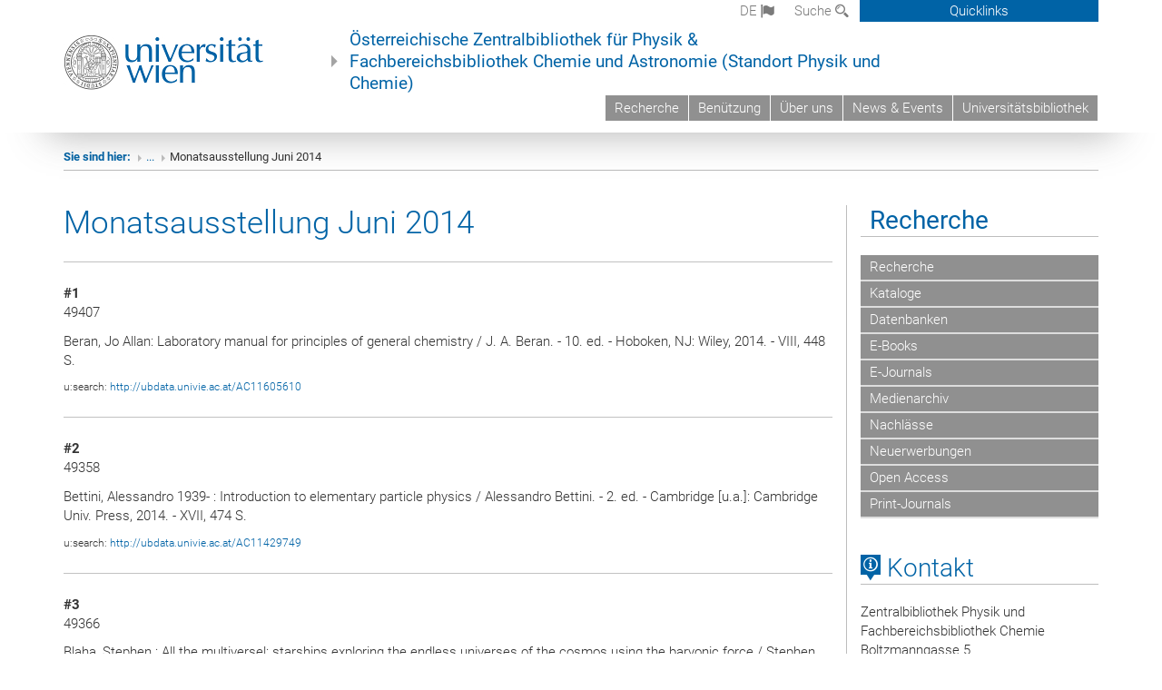

--- FILE ---
content_type: text/html
request_url: https://bibliothek.univie.ac.at/zb-physik-fb-chemie/monatsausstellung_2014-06.html
body_size: 61742
content:
<!DOCTYPE html>
<html xmlns="https://www.w3.org/1999/xhtml" xml:lang="de" lang="de" itemscope itemtype="https://schema.org/WebPage">
<head prefix="og: https://ogp.me/ns# fb: https://ogp.me/ns/fb# article: https://ogp.me/ns/article#">

<meta charset="UTF-8" />









<title>Monatsausstellung Juni 2014 - Österreichische Zentralbibliothek für Physik &amp; Fachbereichsbibliothek&nbsp;Chemie und Astronomie (Standort Physik und Chemie)</title>
<link rel="stylesheet" type="text/css" href="//ub-gsa.univie.ac.at/typo3conf/ext/news/Resources/Public/Css/news-basic.css" media="all">

<link rel="stylesheet" type="text/css" href="//ub-gsa.univie.ac.at/typo3temp/stylesheet_c963fdee27.css" media="all">
<link rel="stylesheet" type="text/css" href="/styles/styles.css" media="all">
<link rel="stylesheet" type="text/css" href="/styles/icons-style.css" media="all">
<link rel="stylesheet" type="text/css" href="/styles/irfaq.css" media="all">
<link rel="stylesheet" type="text/css" href="//ub-gsa.univie.ac.at/fileadmin/templates/GLOBAL/CSS/print.css" media="print">
<link rel="stylesheet" type="text/css" href="//ub-gsa.univie.ac.at/fileadmin/templates/GLOBAL/ICONS/tablesorter/tablesorter.css" media="all">
<link rel="stylesheet" type="text/css" href="//ub-gsa.univie.ac.at/fileadmin/templates/GLOBAL/JS/shariff/shariff-vie.css" media="all">
<link rel="stylesheet" type="text/css" href="//ub-gsa.univie.ac.at/fileadmin/templates/GLOBAL/CSS/video-js.min.css?" media="all">
<link rel="stylesheet" type="text/css" href="//ub-gsa.univie.ac.at/fileadmin/templates/GLOBAL/CSS/videojs.thumbnails.css" media="all">
<link rel="stylesheet" type="text/css" href="//ub-gsa.univie.ac.at/fileadmin/templates/GLOBAL/EXT/news/css/news.css" media="all">
<link rel="stylesheet" type="text/css" href="//ub-gsa.univie.ac.at/fileadmin/templates/GLOBAL/EXT/openstreetmap/osm.css" media="all">
<link rel="stylesheet" type="text/css" href="//ub-gsa.univie.ac.at/typo3conf/ext/univie_phaidra/Resources/style.css" media="all">
<link rel="stylesheet" type="text/css" href="//ub-gsa.univie.ac.at/fileadmin/templates/GLOBAL/EXT/univie_pure/pure.css" media="all">
<link rel="stylesheet" type="text/css" href="//ub-gsa.univie.ac.at/typo3temp/stylesheet_240b4ca893.css" media="all">

<script src="/scripts/unhide.js"></script>
<script src="//ub-gsa.univie.ac.at/uploads/tx_t3jquery/jquery-2.1.x-1.10.x-1.2.x-3.0.x.js" type="text/javascript"></script>
<script src="//ub-gsa.univie.ac.at/fileadmin/templates/GLOBAL/JS/videoJS/video.min.js" type="application/x-javascript"></script>
<script src="//ub-gsa.univie.ac.at/fileadmin/templates/GLOBAL/JS/videoJS/videojs-contrib-hls.min.js" type="application/x-javascript"></script>
<script src="//ub-gsa.univie.ac.at/fileadmin/templates/GLOBAL/JS/videoJS/videojs.thumbnails.js" type="application/x-javascript"></script>
<script src="//ub-gsa.univie.ac.at/fileadmin/templates/GLOBAL/JS/videoJS/videojs.persistvolume.js" type="application/x-javascript"></script>
<script src="//ub-gsa.univie.ac.at/typo3temp/javascript_9a38f34785.js" type="text/javascript"></script>

<link href="//ub-gsa.univie.ac.at/fileadmin/templates/GLOBAL/IMG/favicon.ico" rel="shortcut icon" type="image/vnd.microsoft.icon" />
<link href="//ub-gsa.univie.ac.at/fileadmin/templates/GLOBAL/IMG/favicon-uni.png" rel="apple-touch-icon" type="image/png" />
<link href="//ub-gsa.univie.ac.at/fileadmin/templates/GLOBAL/IMG/favicon-uni.png" rel="shortcut icon" type="image/vnd.microsoft.icon" />

<link rel="stylesheet" type="text/css" href="/styles/styles-addendum.css" media="all">




<meta property="og:base-title" content="Universitätsbibliothek Wien" />
<meta http-equiv="X-UA-Compatible" content="IE=edge">
<meta name="viewport" content="width=device-width, initial-scale=1, maximum-scale=1, user-scalable=0">

<!-- HTML5 shim and Respond.js IE8 support of HTML5 elements and media queries -->
<!--[if lt IE 9]>
    <script src="https://oss.maxcdn.com/libs/html5shiv/3.7.0/html5shiv.js"></script>
    <script src="https://oss.maxcdn.com/libs/respond.js/1.4.2/respond.min.js"></script>
<![endif]-->
    	    	
		<meta name="twitter:site" content="ubwien" />

<meta property="og:description" content="Österreichische Zentralbibliothek für Physik &amp;amp; Fachbereichsbibliothek&amp;nbsp;Chemie und Astronomie (Standort Physik und Chemie)" />
<meta property="og:title" content="Monatsausstellung Juni 2014 - Österreichische Zentralbibliothek für Physik &amp; Fachbereichsbibliothek&nbsp;Chemie und Astronomie (Standort Physik und Chemie)" />
<meta property="og:url" content="https://bibliothek.univie.ac.at/zb-physik-fb-chemie/monatsausstellung_2014-06.html" />
<meta name="Last-Modified" content="2014-07-01T15:40:36+01:00" />
<meta itemprop="name" content="Monatsausstellung Juni 2014">
<meta itemprop="description" content=" #149407 Beran, Jo Allan: Laboratory manual for principles of general chemistry / J. A. Beran. - 10. ed. -...">
<meta itemprop="lastReviewed" content="2014-07-01T15:39:18+01:00">
<meta itemprop="dateModified" content="2014-07-01T15:40:36+01:00">
<link itemprop="url" href="https://bibliothek.univie.ac.at/zb-physik-fb-chemie/monatsausstellung_2014-06.html">
<link itemprop="isPartOf" href="https://bibliothek.univie.ac.at/">


<script type="text/javascript"> <!--
    function UnCryptMailto( s )
    {
        var n = 0;
        var r = "";
        for( var i = 0; i < s.length; i++)
        {
            n = s.charCodeAt( i );
            if( n >= 8364 )
            {
                n = 128;
            }
            r += String.fromCharCode( n - 1 );
        }
        return r;
    }

    function linkTo_UnCryptMailto( s )
    {
        location.href=UnCryptMailto( s );
    }
    // --> </script>

<!-- Matomo -->
<script>
  var _paq = window._paq = window._paq || [];
  /* tracker methods like "setCustomDimension" should be called before "trackPageView" */
  _paq.push(['trackPageView']);
  _paq.push(['enableLinkTracking']);
  (function() {
    var u="//ub-piwik.univie.ac.at/piwik/";
    _paq.push(['setTrackerUrl', u+'matomo.php']);
    _paq.push(['setSiteId', '1']);
    var d=document, g=d.createElement('script'), s=d.getElementsByTagName('script')[0];
    g.async=true; g.src=u+'matomo.js'; s.parentNode.insertBefore(g,s);
  })();
</script>
<!-- End Matomo Code -->

</head>
<body>

<!-- Small Devices -->
<div class="navbar-collapse collapse hidden-md hidden-lg" id="menu-container-mobile">
	<div class="navbar-header">
		<button type="button" class="navbar-toggle menu-open" data-toggle="collapse" data-target="#menu-container-mobile"> <span class="sr-only">Toggle navigation</span> <span class="icon-cancel-circle"></span> </button> 
	</div>
	<div class="menu-header-mobile col-sx-12 hidden-md hidden-lg">
		<a href="//www.univie.ac.at/"><img width="220" src="/images-n/uni_logo_220.jpg" class="logo logo-single" id="uni-logo" alt="Uni logo" data-rjs="3"></a>
	</div>
	<nav class="navbar navbar-uni-mobile hidden-md hidden-lg"> 
	<ul class="nav navbar-nav navbar-right">

		<li class="dropdown dropdown-mobile"><a href="/zb-physik-fb-chemie/recherche.html" target="_self" class="link-text">Recherche</a><a data-toggle="dropdown" href="" class="toggle-icon"><span class="icon-navi-close">&nbsp;</span></a>
		<ul class="dropdown-menu level2" role="menu">
			<li class="level2"><a href="/zb-physik-fb-chemie/kataloge.html" target="_self" class="level2">Kataloge</a></li>
			<li class="level2"><a href="/zb-physik-fb-chemie/datenbanken.html" target="_self" class="level2">Datenbanken</a></li>
			<li class="level2"><a href="/zb-physik-fb-chemie/ebooks.html" target="_self" class="level2">E-Books</a></li>
			<li class="level2"><a href="/zb-physik-fb-chemie/e-journals.html" target="_self" class="level2">E-Journals</a></li>
			<li class="level2"><a href="/zb-physik-fb-chemie/medienarchiv.html" target="_self" class="level2">Medienarchiv</a></li>
			<li class="level2"><a href="/zb-physik-fb-chemie/nachlasse.html" target="_self" class="level2">Nachlässe</a></li>
			<li class="level2"><a href="/zb-physik-fb-chemie/neuerwerbungsliste.html" target="_self" class="level2">Neuerwerbungen</a></li>
			<li class="level2"><a href="/zb-physik-fb-chemie/open_access_ressourcen.html" target="_self" class="level2">Open Access</a></li>
        	<li class="level2"><a href="/zb-physik-fb-chemie/print-journals.html" target="_self" class="level2">Print-Journals</a></li>
		</ul>
		</li>
        <li class="dropdown dropdown-mobile"><a href="/zb-physik-fb-chemie/benuetzung.html" target="_self" class="link-text">Benützung</a><a data-toggle="dropdown" href="" class="toggle-icon"><span class="icon-navi-close">&nbsp;</span></a>
		<ul class="dropdown-menu level2" role="menu">
            <li class="level2"><a href="/zb-physik-fb-chemie/oeffnungszeiten.html" target="_self" class="level2">Öffnungszeiten</a></li>
	    	<li class="level2"><a href="/zb-physik-fb-chemie/ferienoeffnungszeiten.html" target="_self" class="level2">Ferienöffnungszeiten</a></li>
            <li class="level2"><a href="/zb-physik-fb-chemie/entlehnung.html" target="_self" class="level2">Entlehnung</a></li>
            <!--<li class="level2"><a href="/zb-physik-fb-chemie/platzreservierung.html" target="_self" class="level2">Platzreservierung</a></li>-->
            <li class="level2"><a href="/zb-physik-fb-chemie/schulungsangebot.html" target="_self" class="level2">Schulungsangebot</a></li>
            <li class="level2"><a href="/zb-physik-fb-chemie/raume_45_stock.html" target="_self" class="level2">Räumlichkeiten</a></li>
            <li class="level2"><a href="/zb-physik-fb-chemie/literaturbestellung.html" target="_self" class="level2">Literaturbestellung</a></li>
		</ul>
		</li>
		<li class="dropdown dropdown-mobile"><a href="/zb-physik-fb-chemie/ueber_uns.html" target="_self" class="link-text">Über uns</a><a data-toggle="dropdown" href="" class="toggle-icon"><span class="icon-navi-close">&nbsp;</span></a>
		<ul class="dropdown-menu level2" role="menu">
            <li class="level2"><a href="/zb-physik-fb-chemie/adresse.html" target="_self" class="level2">Adresse/Lageplan</a></li>
	    	<li class="level2"><a href="/zb-physik-fb-chemie/kontakt.html" target="_self" class="level2">Kontakt/Mitarbeiter*innen</a></li>
	    	<li class="level2"><a href="/zb-physik-fb-chemie/aufgaben.html" target="_self" class="level2">Aufgaben</a></li>
	    	<li class="level2"><a href="/zb-physik-fb-chemie/geschichte.html" target="_self" class="level2">Geschichte</a></li>
	    	<li class="level2"><a href="/zb-physik-fb-chemie/inis-austria-de.html" target="_self" class="level2">INIS Austria</a></li>

		</ul>
		</li> 

	</ul>
	</nav> 
</div>
<div id="quicklinks-top-mobile" class="quicklinks-btn-mobile top-row hidden-md hidden-lg">
	<a class="quicklinks-open open" data-top-id="" data-top-show="true" href="#"><span class="icon-cancel-circle"></span></a> 
	<div class="quicklinks-mobile-menu">
		<div class="panel panel-uni-quicklinks">
			<div class="panel-heading active">

				<a href="#quicklinks1245" target="_self" data-toggle="collapse" data-parent="#quicklinks-top-mobile" class="">Universitätsbibliothek ...<span class="pull-right icon-navi-close"></span></a> 

			</div>
			<div id="quicklinks1245" class="panel-collapse collapse in quicklinks-panel">
				<div class="panel-body">
					<ul class="indent">

		<li><a href="https://usearch.univie.ac.at/" target="_self">u:search&nbsp;/&nbsp;Mein&nbsp;Konto</a></li>
<li><a href="/bibliothekskataloge.html" target="_self">Bibliothekskataloge</a></li>
<li><a href="/oeffnungszeiten.html" target="_self">Öffnungszeiten</a></li>
<li><a href="/bibliotheken.html" target="_self">Bibliotheksstandorte</a></li>
<li><a href="/bibliotheksausweis.html" target="_self">Bibliotheksausweis</a></li>
<li><a href="/entlehnung.html" target="_self">Entlehnung</a></li>
<li><a href="/faq.html" target="_self">Oft gestellte Fragen</a></li>
<li><a href="https://ub-intranet.univie.ac.at/intranet/" target="_self">Intranet für UB-Mitarbeiter*innen</a></li>
<li><a href="/downloads.html" target="_self">Downloads</a></li> 

					</ul>
				</div>
			</div>
		</div>
		<div class="panel panel-uni-quicklinks">
			<div class="panel-heading active">
				<a href="#quicklinks36" target="_self" data-toggle="collapse" data-parent="#quicklinks-top-mobile" class="">Meistgesuchte Services ...<span class="pull-right icon-navi-close"></span></a> 
			</div>
			<div id="quicklinks36" class="panel-collapse collapse in quicklinks-panel">
				<div class="panel-body">
					<ul class="indent">
						<li><a href="http://studieren.univie.ac.at/?key=quicklink" target="_blank" rel="noopener"><span class="icon-quick-studienpoint"></span>&nbsp;&nbsp;Studieren an der Universität Wien&nbsp;<span class="icon-extern"></span></a></li>
						<li><a href="http://ufind.univie.ac.at/?key=quicklink" target="_blank" rel="noopener"><span class="icon-quick-lesung"></span>&nbsp;&nbsp;u:find Vorlesungs-/ Personensuche&nbsp;<span class="icon-extern"></span></a></li>
						<li><a href="http://uspace.univie.ac.at/de/?key=quicklink" target="_blank" rel="noopener"><span class="icon-quick-univis"></span>&nbsp;&nbsp;u:space&nbsp;<span class="icon-extern"></span></a></li>
						<li><a href="https://bibliothek.univie.ac.at/?key=quicklink" target="_blank" rel="noopener"><span class="icon-quick-biblio"></span>&nbsp;&nbsp;Bibliothek&nbsp;<span class="icon-extern"></span></a></li>
						<li><a href="http://moodle.univie.ac.at/?key=quicklink" target="_blank" rel="noopener"><span class="icon-quick-lesung"></span>&nbsp;&nbsp;Moodle (E-Learning)&nbsp;<span class="icon-extern"></span></a></li>
						<li><a href="http://www.univie.ac.at/ueber-uns/leitung-organisation/fakultaeten-zentren/?key=quicklink" target="_blank" rel="noopener"><span class="icon-quick-fakultaeten"></span>&nbsp;&nbsp;Fakultäten &amp; Zentren&nbsp;<span class="icon-extern"></span></a></li>
						<li><a href="http://zid.univie.ac.at/webmail/?key=quicklink" target="_blank"><span class="icon-quick-webmail" rel="noopener"></span>&nbsp;&nbsp;Webmail&nbsp;<span class="icon-extern"></span></a></li>
						<li><a href="http://wiki.univie.ac.at/?key=quicklink" target="_blank"><span class="icon-quick-intranet" rel="noopener"></span>&nbsp;&nbsp;Intranet für Mitarbeiter*innen&nbsp;<span class="icon-extern"></span></a></li>
						<li><a href="http://www.univie.ac.at/ueber-uns/weitere-informationen/kontakt-services-von-a-z/?key=quicklink" target="_blank" rel="noopener"><span class="icon-quick-kontakt"></span>&nbsp;&nbsp;Kontakt &amp; Services von A-Z&nbsp;<span class="icon-extern"></span></a></li> 
					</ul>
				</div>
			</div>
		</div>
	</div>
	<ul>
	</ul>
</div>
<div class="navbar hidden-md hidden-lg" id="top-row">
	<div class="container-mobile" id="nav-container">
		<div class="top-row-shadow">
			<div class="row">
				<div class="col-md-12 toprow-mobile">
					<div class="navbar navbar-top navbar-top-mobile hidden-md hidden-lg">
						<ul class="nav-pills-top-mobile">
	
	                        
   		 
							<li class="dropdown"> <a class="dropdown-toggle" data-toggle="dropdown" href="#">de <span class="icon-sprache"></span></a> <label id="langmenu1" class="hidden-label">Sprachwahl</label> 
							<ul class="dropdown-menu-lang dropdown-menu" role="menu" aria-labelledby="langmenu1">
								<li> <a href="https://translate.google.com/translate?sl=de&tl=en&js=n&prev=_t&hl=de&ie=UTF-8&layout=2&eotf=1&u=https://bibliothek.univie.ac.at/zb-physik-fb-chemie/monatsausstellung_2014-06.html" class="linked-language">Google Translate</a></li>
							</ul></li>
   		
	
	




 


                        
                        
						<li class="search-mobile"> <a data-top-id="search-top-mobile" data-top-show="true" href="#"><span class="icon-lupe"></span></a> </li>
						<li class="quicklinks-btn-mobile"> <a data-top-id="quicklinks-top-mobile" data-top-show="true" href="#">Quicklinks</a> </li>
						</ul>
					</div>
					<div id="search-top-mobile">
						<ul class="nav nav-tabs-search">
							<li class="active"><a href="#" data-toggle="tab">Webseiten</a></li>

<li id="search_staff_mobile"><a data-toggle="tab" href="#">Personensuche</a></li>
						</ul>
						<div class="input-group">
							<label for="search-mobile">Suche</label>
<form id="mobilesearchform" action="//ub-gsa.univie.ac.at/suche/?no_cache=1" method="GET">
<input type="text" class="form-control-search" id="search-mobile" name="q">
</form> 
							<span class="input-group-addon-search"><span class="icon-lupe"></span></span> 
						</div>
					</div>
				</div>
				<div class="col-xs-12">
					<div class="header-container-mobile col-md-12">
						<div class="logo-container">
							<a href="//www.univie.ac.at/"><img width="220" src="/images-n/uni_logo_220.jpg" class="logo logo-single" id="uni-logo" alt="Uni logo" data-rjs="3"></a> 
						</div>
						<nav class="navbar navbar-uni hidden-xs hidden-sm"> 
						<ul class="nav navbar-nav navbar-right">

							<li><a href="https://bibliothek.univie.ac.at/zb-physik-fb-chemie/recherche.html" target="_self">Recherche</a></li>
<li><a href="https://bibliothek.univie.ac.at/zb-physik-fb-chemie/benuetzung.html" target="_self">Benützung</a></li>
<li><a href="https://bibliothek.univie.ac.at/zb-physik-fb-chemie/ueber_uns.html" target="_self">Über uns</a></li>
<li><a href="https://bibliothek.univie.ac.at/zb-physik-fb-chemie/aktuelles.html" target="_self">News &amp; Events</a></li>
<li><a href="https://bibliothek.univie.ac.at/" target="_self">Universitätsbibliothek</a></li> 


						</ul>
						</nav> 
						<div class="navbar-header">
							<button type="button" class="navbar-toggle" data-toggle="collapse" data-target="#menu-container-mobile"><span class="sr-only">Toggle navigation</span><span class="icon-mainmenue"></span></button> 
						</div>

<!--<nav class="navbar navbar-uni-mobile hidden-md hidden-lg">
	</nav> -->
					</div>
				</div>
				<div class="col-xs-12">
					<div class="header-text-container-mobile col-md-12">
                    <span class="header-text"><a href="https://bibliothek.univie.ac.at/zb-physik-fb-chemie/" target="_self">Österreichische Zentralbibliothek für Physik &amp; Fachbereichsbibliothek&nbsp;Chemie und Astronomie (Standort Physik und Chemie)</a></span> 
					</div>
				</div>
			</div>
		</div>
	</div>
</div>

<!-- DESKTOP -->
<div class="navbar-fixed-top hidden-sm hidden-xs" id="top-row">
	<div id="quicklinks-top">
		<div class="container">
			<div class="row">
				<div class="col-md-4 col-md-offset-4">
					<h3 class="top-row-header">

						Universitätsbibliothek ... 

					</h3>
					<ul>

						<li><a href="https://usearch.univie.ac.at/" target="_self">u:search&nbsp;/&nbsp;Mein&nbsp;Konto</a></li>
<li><a href="/bibliothekskataloge.html" target="_self">Bibliothekskataloge</a></li>
<li><a href="/oeffnungszeiten.html" target="_self">Öffnungszeiten</a></li>
<li><a href="/bibliotheken.html" target="_self">Bibliotheksstandorte</a></li>
<li><a href="/bibliotheksausweis.html" target="_self">Bibliotheksausweis</a></li>
<li><a href="/entlehnung.html" target="_self">Entlehnung</a></li>
<li><a href="/faq.html" target="_self">Oft gestellte Fragen</a></li>
<li><a href="https://ub-intranet.univie.ac.at/intranet/" target="_self">Intranet für UB-Mitarbeiter*innen</a></li>
<li><a href="/downloads.html" target="_self">Downloads</a></li> 

					</ul>
				</div>
				<div class="col-md-4">
					<h3 class="top-row-header">
						Meistgesuchte Services ... 
					</h3>
					<ul>
						<li><a href="http://studieren.univie.ac.at/?key=quicklink" target="_blank" rel="noopener"><span class="icon-quick-studienpoint"></span>&nbsp;&nbsp;Studieren an der Universität Wien&nbsp;<span class="icon-extern"></span></a></li>
						<li><a href="http://ufind.univie.ac.at/?key=quicklink" target="_blank" rel="noopener"><span class="icon-quick-lesung"></span>&nbsp;&nbsp;u:find Vorlesungs-/ Personensuche&nbsp;<span class="icon-extern"></span></a></li>
						<li><a href="http://uspace.univie.ac.at/de/?key=quicklink" target="_blank" rel="noopener"><span class="icon-quick-univis"></span>&nbsp;&nbsp;u:space&nbsp;<span class="icon-extern"></span></a></li>
						<li><a href="https://bibliothek.univie.ac.at/?key=quicklink" target="_blank" rel="noopener"><span class="icon-quick-biblio"></span>&nbsp;&nbsp;Bibliothek&nbsp;<span class="icon-extern"></span></a></li>
						<li><a href="http://moodle.univie.ac.at/?key=quicklink" target="_blank" rel="noopener"><span class="icon-quick-lesung"></span>&nbsp;&nbsp;Moodle (E-Learning)&nbsp;<span class="icon-extern"></span></a></li>
						<li><a href="http://www.univie.ac.at/ueber-uns/leitung-organisation/fakultaeten-zentren/?key=quicklink" target="_blank" rel="noopener"><span class="icon-quick-fakultaeten"></span>&nbsp;&nbsp;Fakultäten &amp; Zentren&nbsp;<span class="icon-extern"></span></a></li>
						<li><a href="http://zid.univie.ac.at/webmail/?key=quicklink" target="_blank"><span class="icon-quick-webmail" rel="noopener"></span>&nbsp;&nbsp;Webmail&nbsp;<span class="icon-extern"></span></a></li>
						<li><a href="http://wiki.univie.ac.at/?key=quicklink" target="_blank"><span class="icon-quick-intranet" rel="noopener"></span>&nbsp;&nbsp;Intranet für Mitarbeiter*innen&nbsp;<span class="icon-extern"></span></a></li>
						<li><a href="http://www.univie.ac.at/ueber-uns/weitere-informationen/kontakt-services-von-a-z/?key=quicklink" target="_blank" rel="noopener"><span class="icon-quick-kontakt"></span>&nbsp;&nbsp;Kontakt &amp; Services von A-Z&nbsp;<span class="icon-extern"></span></a></li> 
					</ul>
				</div>
			</div>
		</div>
	</div>
	<div class="container" id="nav-container">
		<div class="top-row-shadow">
			<div class="row">
				<div class="col-md-12 header-logo-container">

<!-- Language, Search, Quicklinks -->
					<div class="navbar navbar-top">
						<ul class="nav-pills-top navbar-right">                       

                        
		 
							<li class="dropdown langmenu"> <a class="dropdown-toggle" data-toggle="dropdown" href="#">de <span class="icon-sprache"></span></a> <label id="langmenu2" class="hidden-label">Sprachwahl</label> 
							<ul class="dropdown-menu-lang dropdown-menu-left dropdown-menu" role="menu" aria-labelledby="langmenu2">
								<li> <a href="https://translate.google.com/translate?sl=de&tl=en&js=n&prev=_t&hl=de&ie=UTF-8&layout=2&eotf=1&u=https://bibliothek.univie.ac.at/zb-physik-fb-chemie/monatsausstellung_2014-06.html" class="linked-language">Google Translate</a></li>
							</ul></li>
   		
   

 
 




								<li class="dropdown"> <a href="#" data-toggle="dropdown" class="dropdown-toggle" id="open-search">Suche <span class="icon-lupe"></span></a>
								<div class="dropdown-menu dropdown-menu-left dropdown-menu-search">
									<ul class="nav nav-tabs-search">
										<li class="active" id="search-web"><a href="#" data-toggle="tab">Webseiten</a></li>
										<li id="search_staff"><a data-toggle="tab" href="#">Personensuche</a></li>
									</ul>
									<div class="input-group">
										<label for="search">Suche</label>
										<form id="searchform" action="//ub-gsa.univie.ac.at/suche/?no_cache=1" method="GET">
											<input type="text" class="form-control-search" id="search" name="q">
										</form>
										<span class="input-group-addon-search"><a onclick="$('#searchform').submit();" href="#"><span class="icon-lupe"></span></a></span>
									</div>
								</div>
							</li>




							<li class="quicklinks-btn">
								<a data-top-id="quicklinks-top" data-top-show="true" href="#">Quicklinks</a>
							</li>
						

						</ul>
					</div>

<!-- Language, Search, Quicklinks -->
<!-- Logo, Title -->
					<div class="logo-container">
                    <a href="//www.univie.ac.at/"><img width="220" src="/images-n/uni_logo_220.jpg" class="logo logo-single" alt="Uni logo"></a> 
                    <span class="header-text"><a href="https://bibliothek.univie.ac.at/zb-physik-fb-chemie/" target="_self">Österreichische Zentralbibliothek für Physik &amp; Fachbereichsbibliothek&nbsp;Chemie und Astronomie (Standort Physik und Chemie)</a></span> 
					</div>

<!-- Logo, Title -->
<!-- HMenu -->
					<div class="hmenu">
						<nav class="navbar navbar-uni hidden-xs hidden-sm"> 
						<ul class="nav navbar-nav navbar-right">

							<li><a href="https://bibliothek.univie.ac.at/zb-physik-fb-chemie/recherche.html" target="_self">Recherche</a></li>
<li><a href="https://bibliothek.univie.ac.at/zb-physik-fb-chemie/benuetzung.html" target="_self">Benützung</a></li>
<li><a href="https://bibliothek.univie.ac.at/zb-physik-fb-chemie/ueber_uns.html" target="_self">Über uns</a></li>
<li><a href="https://bibliothek.univie.ac.at/zb-physik-fb-chemie/aktuelles.html" target="_self">News &amp; Events</a></li>
<li><a href="https://bibliothek.univie.ac.at/" target="_self">Universitätsbibliothek</a></li> 


						</ul>
						</nav> 
						<div class="navbar-header">
							<button type="button" class="navbar-toggle" data-toggle="collapse" data-target="#menu-container-mobile"><span class="sr-only">Toggle navigation</span><span class="icon-mainmenue"></span></button> 
						</div>

					</div>
<!-- HMenu -->
				</div>
			</div>
		</div>
	</div>
</div>
               
<div class="container">
	<div class="breadcrumb-page-container">
		<div class="row">
			<div class="col-md-12">
				<ul class="breadcrumb-page"><li><strong>Sie sind hier:</strong></li>
<li><a href="#" id="breadcrumb-opener">...</a></li>
<li class="meta-breadcrumb hidden"><a href="//www.univie.ac.at/" target="_blank">Universität Wien </a></li>
<li class="meta-breadcrumb hidden"><a href="https://bibliothek.univie.ac.at/" target="_self">Universitätsbibliothek</a></li><li class="meta-breadcrumb hidden"><a href="/bibliotheken.html" target="_self">Fachbereichsbibliotheken</a></li><li class="meta-breadcrumb hidden"><a href="https://bibliothek.univie.ac.at/zb-physik-fb-chemie/" target="_self">Österreichische Zentralbibliothek für Physik &amp; Fachbereichsbibliothek&nbsp;Chemie und Astronomie (Standort Physik und Chemie)</a></li><li>Monatsausstellung Juni 2014</li>
				</ul>
        		<hr class="breadcrumb-page hidden-md hidden-lg" />
      		</div>
    	</div>
		<hr class="breadcrumb-page hidden-xs hidden-sm">
	</div>
    
	<div class="row">
		<div class="col-md-9 content right-border">
			
			
		    
<!-- normales Layout [begin] -->

					
<!--  CONTENT ELEMENT, uid:28097/dce_dceuid1 [begin] -->
			<div id="c28097" class="csc-default">
				<div class="tx-dce-pi1">
					<div class="content-element-margin-zero">
						<div class="row">
							<div class="col-md-12">
                				<h1>Monatsausstellung Juni 2014</h1>
								<div class="picturelessbody">
									<div itemprop="text">
										
										
										<!-- Beginn Einträge -->
<hr/><p><strong>#1</strong><br/>49407</p>
<p>Beran, Jo Allan: Laboratory manual for principles of general chemistry / J. A. Beran. - 10. ed. - Hoboken, NJ: Wiley, 2014. - VIII, 448 S.</p>
<p style="font-size:79%;">u:search: <a href="http://ubdata.univie.ac.at/AC11605610">http://ubdata.univie.ac.at/AC11605610</a></p>
<hr/><p><strong>#2</strong><br/>49358</p>
<p>Bettini, Alessandro 1939- : Introduction to elementary particle physics / Alessandro Bettini. - 2. ed. - Cambridge [u.a.]: Cambridge Univ. Press, 2014. - XVII, 474 S.</p>
<p style="font-size:79%;">u:search: <a href="http://ubdata.univie.ac.at/AC11429749">http://ubdata.univie.ac.at/AC11429749</a></p>
<hr/><p><strong>#3</strong><br/>49366</p>
<p>Blaha, Stephen : All the multiverse!: starships exploring the endless universes of the cosmos using the baryonic force / Stephen Blaha. - Rev. 00/00/01. - Auburn, NH: Blaha Research, 2014. - VII, 110 S.</p>
<p style="font-size:79%;">u:search: <a href="http://ubdata.univie.ac.at/AC11664593">http://ubdata.univie.ac.at/AC11664593</a></p>
<hr/><p><strong>#4</strong><br/>49599</p>
<p>Blümich, Bernhard 1952- : Compact NMR / Bernhard Blümich, Sabina Haber-Pohlmeier, Wasif Zia. - Berlin [u.a.]: de Gruyter, 2014. - XI, 276 S. - (De Gruyter graduate)</p>
<p style="font-size:79%;">u:search: <a href="http://ubdata.univie.ac.at/AC09595863">http://ubdata.univie.ac.at/AC09595863</a></p>
<hr/><p><strong>#5</strong><br/>31919/196</p>
<p>Borchert, Holger: Solar cells based on colloidal nanocrystals / Holger Borchert. - Cham [u.a.]: Springer, 2014. - XII, 236 S. - (Springer series in materials science ; 196)</p>
<p style="font-size:79%;">u:search: <a href="http://ubdata.univie.ac.at/AC11674874">http://ubdata.univie.ac.at/AC11674874</a></p>
<hr/><p><strong>#6</strong><br/>C316/KU,2014,2</p>
<p>Science of synthesis: Houben-Weyl methods of molecular transformations. - 2014, Knowledge updates 2 / vol. eds. M. Brondsted Nielsen ... Responsible members of the editorial board A. Fuerstner ... Authors E. Aguilar ... - New ed. - Stuttgart: Thieme, 2014. - XXXVII, 492 S.</p>
<p style="font-size:79%;">u:search: <a href="http://ubdata.univie.ac.at/AC11653621">http://ubdata.univie.ac.at/AC11653621</a></p>
<hr/><p><strong>#7</strong><br/>49800</p>
<p>Carpenter, Nancy E.: Chemistry of sustainable energy / Nancy E. Carpenter. - Version date: 20131227. - Boca Raton [u.a.]: CRC Press, Taylor &amp; Francis Group, 2014. - XXII, 416 S., [4] Bl.</p>
<p style="font-size:79%;">u:search: <a href="http://ubdata.univie.ac.at/AC11605563">http://ubdata.univie.ac.at/AC11605563</a></p>
<hr/><p><strong>#8</strong><br/>29271/152</p>
<p>Advanced materials: physics, mechanics and applications / Shun-Hsyung Chang ; Ivan A. Parinov ; Vitaly Yu. Topolov eds. - Cham [u.a.]: Springer, 2014. - XVIII, 380 S. - (Springer proceedings in physics ; 152)</p>
<p style="font-size:79%;">u:search: <a href="http://ubdata.univie.ac.at/AC11647965">http://ubdata.univie.ac.at/AC11647965</a></p>
<hr/><p><strong>#9</strong><br/>49364</p>
<p>Colbeck, Ian [Hrsg.]: Aerosol science: technology and applications / [ed. by] Ian Colbeck ... - 1. publ. - Chichester: Wiley, 2014. - XIV, 474 S.</p>
<p style="font-size:79%;">u:search: <a href="http://ubdata.univie.ac.at/AC11605597">http://ubdata.univie.ac.at/AC11605597</a></p>
<hr/><p><strong>#10</strong><br/>CD1.924</p>
<p>CryoSat User Workshop 3 2013 Dresden : Proceedings of CryoSat Third User Workshop: 12 - 14 March 2013 ; Dresden, Germany / ed.: L. Ouwehand. - Noordwijk: European Space Agency, 2014. - (ESA SP ; 717). - ESA SP 717</p>
<p style="font-size:79%;">u:search: <a href="http://ubdata.univie.ac.at/AC11653698">http://ubdata.univie.ac.at/AC11653698</a></p>
<hr/><p><strong>#11</strong><br/>45865/STM,277,2.ed.</p>
<p>European Space Research and Technology Centre : ESA technology tree: version 3.0 / compiled by J. Westman, Avilon for ESA/ESTEC. [Ed., layout: K. Fletcher]. - 2. ed. - Noordwijk: ESA Communications, 2013. - 52 S. - (ESA STM ; 277). - STM-277</p>
<p style="font-size:79%;">u:search: <a href="http://ubdata.univie.ac.at/AC11659913">http://ubdata.univie.ac.at/AC11659913</a></p>
<hr/><p><strong>#12</strong><br/>HS-754</p>
<p>Fackler, Viktoria Maria: Bestimmung des Methylierungsgrades von Brustkrebs-relevanten Genen in MCF-7-Zellen und Biopsieproben mittels methylierungs-sensitiver hochauflösender Schmelzkurvenanalyse / Verf. Viktoria Fackler. - Wien, 2013. - 125, XXII S. - Wien, Univ., Dipl.-Arb., 2013</p>
<p style="font-size:79%;">u:search: <a href="http://ubdata.univie.ac.at/AC11677701">http://ubdata.univie.ac.at/AC11677701</a></p>
<hr/><p><strong>#13</strong><br/>HS-753</p>
<p>Fink, Cornel: Radiosynthesis of the DAT-PET-Tracer [18F]FE@IPCIT / verf. von Cornel Fink. - Wien, 2013. - VII, 106 S. - Wien, Univ., Master-Arb., 2013</p>
<p style="font-size:79%;">u:search: <a href="http://ubdata.univie.ac.at/AC11576343">http://ubdata.univie.ac.at/AC11576343</a></p>
<hr/><p><strong>#14</strong><br/>49598</p>
<p>Fricke, Jochen 1938- : Essentials of energy technology: sources, transport, storage, and conservation / Jochen Fricke and Walter L. Borst. - Weinheim: Wiley-VCH, 2013. - XVII, 443 S.</p>
<p style="font-size:79%;">u:search: <a href="http://ubdata.univie.ac.at/AC10782162">http://ubdata.univie.ac.at/AC10782162</a></p>
<hr/><p><strong>#15</strong><br/>43821/22</p>
<p>Geoghegan, Mark : Polymer electronics / Mark Geoghegan ; Georges Hadziioannou. - 1. ed. - Oxford: Oxford Univ. Press, 2013. - XIII, 256 S. - (Oxford master series in physics ; 22 : Condensed matter physics)</p>
<p style="font-size:79%;">u:search: <a href="http://ubdata.univie.ac.at/AC11345679">http://ubdata.univie.ac.at/AC11345679</a></p>
<hr/><p><strong>#16</strong><br/>49365</p>
<p style="font-size:79%;">Dieser Titel ist bereits entlehnt, in der Ausstellung liegt nur eine Kopie von Titelseite und Inhaltsverzeichnis auf.</p>
<p>Golub, Gene H. 1932-2007 : Matrix computations / Gene H. Golub ; Charles F. Van Loan. - 4. ed. - Baltimore, Md.: Johns Hopkins Univ. Press, 2013. - XXI, 756 S. - (Johns Hopkins studies in the mathematical sciences)</p>
<p style="font-size:79%;">u:search: <a href="http://ubdata.univie.ac.at/AC10734165">http://ubdata.univie.ac.at/AC10734165</a></p>
<hr/><p><strong>#17</strong><br/>31919/194</p>
<p>Gupta, S. V.: Viscometry for liquids: calibration of viscometers / S. V. Gupta. - Cham [u.a.]: Springer, 2014. - XV, 256 S. - (Springer series in materials science ; 194)</p>
<p style="font-size:79%;">u:search: <a href="http://ubdata.univie.ac.at/AC11659481">http://ubdata.univie.ac.at/AC11659481</a></p>
<hr/><p><strong>#18</strong><br/>49597</p>
<p>Hashimoto, Koji: D-brane: superstrings and new perspective of our world / Koji Hashimoto. [Transl. by Haruko Hashimoto and Koji Hashimoto]. - Berlin [u.a.]: Springer, 2012. - XIII, 165 S.</p>
<p style="font-size:79%;">u:search: <a href="http://ubdata.univie.ac.at/AC08762047">http://ubdata.univie.ac.at/AC08762047</a></p>
<hr/><p><strong>#19</strong><br/>HS-759</p>
<p>Hizal, Selin: Experimental evaluation and optimization of membrane proteome profiling techniques employing HPLC and orbitrap mass spectrometry / verf. von Selin Hizal. - Wien, 2013. - 66 S. - Wien, Univ., Master-Arb., 2013</p>
<p style="font-size:79%;">u:search: <a href="http://ubdata.univie.ac.at/AC11639635">http://ubdata.univie.ac.at/AC11639635</a></p>
<hr/><p><strong>#20</strong><br/>HS-751</p>
<p>Holik, Ann-Katrin: Einfluss von N-Carboxymethyllysin auf die Genregulation von SH-SY5Y-Zellen / verf. von Ann-Katrin Holik, 2013. - VIII, 77, A-17 S. - Wien, Univ., Master-Arb., 2013</p>
<p style="font-size:79%;">u:search: <a href="http://ubdata.univie.ac.at/AC11455886">http://ubdata.univie.ac.at/AC11455886</a></p>
<hr/><p><strong>#21</strong><br/>29271/154</p>
<p>International Multidisciplinary Microscopy Congress 2013 Antalya : International Multidisciplinary Microscopy Congress: proceedings of InterM, Antalya, Turkey, October 10 - 13, 2013 / Efstathios K. Polychroniadis ... eds. - Cham [u.a.]: Springer, 2014. - XXIII, 286 S. - (Springer proceedings in physics ; 154)</p>
<p style="font-size:79%;">u:search: <a href="http://ubdata.univie.ac.at/AC11688830">http://ubdata.univie.ac.at/AC11688830</a></p>
<hr/><p><strong>#22</strong><br/>HS-756</p>
<p>Khaliel, Carina: Synthesis of alkoxyamines as theranostic agents / Verf. Carina Khaliel. - Wien, 2013. - V, 51 S. - Wien, Univ., Master-Arb., 2013</p>
<p style="font-size:79%;">u:search: <a href="http://ubdata.univie.ac.at/AC11608069">http://ubdata.univie.ac.at/AC11608069</a></p>
<hr/><p><strong>#23</strong><br/>49595</p>
<p>Knowles, James Brian: Nuclear electric power: safety, operation, and control aspects / J. Brian Knowles. - Hoboken [u.a.]: Wiley, 2014. - XVI, 216 S.</p>
<p style="font-size:79%;">u:search: <a href="http://ubdata.univie.ac.at/AC11605592">http://ubdata.univie.ac.at/AC11605592</a></p>
<hr/><p><strong>#24</strong><br/>49361</p>
<p>Konstantatos, Gerasimos [Hrsg.]: Colloidal quantum dot optoelectronics and photovoltaics / ed. by Gerasimos Konstantatos ; Edward H. Sargent. - 1. publ. - Cambridge [u.a.]: Cambridge Univ. Press, 2013. - xiv, 314 S.</p>
<p style="font-size:79%;">u:search: <a href="http://ubdata.univie.ac.at/AC11600446">http://ubdata.univie.ac.at/AC11600446</a></p>
<hr/><p><strong>#25</strong><br/>HS-757</p>
<p>Kopp, Dietmar Franz: Heavy metals in different compartments of the Wienfluss and Schwechat river / verf. von Dietmar Franz Kopp. - Wien, 2013. - IX, 161 S. - Wien, Univ., Master-Arb., 2013</p>
<p style="font-size:79%;">u:search: <a href="http://ubdata.univie.ac.at/AC11639620">http://ubdata.univie.ac.at/AC11639620</a></p>
<hr/><p><strong>#26</strong><br/>45780/[2]</p>
<p>Kutach, Douglas: Causation and its basis in fundamental physics / Douglas Kutach. - New York, NY: Oxford Univ. Press, 2013. - XIII, 334 S. - (Oxford studies in philosophy of science)</p>
<p style="font-size:79%;">u:search: <a href="http://ubdata.univie.ac.at/AC11042328">http://ubdata.univie.ac.at/AC11042328</a></p>
<hr/><p><strong>#27</strong><br/>DissD.4912</p>
<p>Laa, Ursula: Interpretation of the CMS and ATLAS simplified models results / Verf. Ursula Laa. - Wien, 2014. - III, 80 S. - Wien, Univ., Master-Arb., 2014</p>
<p style="font-size:79%;">u:search: <a href="http://ubdata.univie.ac.at/AC11680932">http://ubdata.univie.ac.at/AC11680932</a></p>
<hr/><p><strong>#28</strong><br/>49359</p>
<p>Li, Er-Ping: Plasmonic nanoelectronics and sensing / Er-Ping Li and Hong-Son Chu. - 1. publ. - Cambridge [u.a.]: Cambridge Univ. Press, 2014. - XII, 251 S. - (EuMA high frequency technology series)</p>
<p style="font-size:79%;">u:search: <a href="http://ubdata.univie.ac.at/AC11600204">http://ubdata.univie.ac.at/AC11600204</a></p>
<hr/><p><strong>#29</strong><br/>HS-752</p>
<p>Mayer, Rupert: Purification of the cytokine CXCL5 via immuno-precipitation and quantification from different matrices applying NanoUHPLC-ESI-Orbitrap / verf. von Rupert Mayer. - Wien, 2013. - 96 S. - Wien, Univ., Master-Arb., 2013</p>
<p style="font-size:79%;">u:search: <a href="http://ubdata.univie.ac.at/AC11576275">http://ubdata.univie.ac.at/AC11576275</a></p>
<hr/><p><strong>#30</strong><br/>49592</p>
<p>McRae, Kenneth D. 1925- : Nuclear dawn: F. E. Simon and the race for atomic weapons in World War II / Kenneth D. McRae. - 1. ed. - Oxford: Oxford Univ. Press, 2014. - XXVIII, 284 S.</p>
<p style="font-size:79%;">u:search: <a href="http://ubdata.univie.ac.at/AC11599901">http://ubdata.univie.ac.at/AC11599901</a></p>
<hr/><p><strong>#31</strong><br/>49357</p>
<p>Mertens, Konrad 1963- : Photovoltaics: fundamentals, technology and practice / Konrad Mertens. Transl. by Gunther Roth. - This ed. 1. publ. - Chichester: Wiley, 2014. - XII, 280 S.</p>
<p style="font-size:79%;">u:search: <a href="http://ubdata.univie.ac.at/AC11426504">http://ubdata.univie.ac.at/AC11426504</a></p>
<hr/><p><strong>#32</strong><br/>DVD.160</p>
<p>Raymond Briggs' Wenn der Wind weht / mit den Stimmen von Brigitte Mira und Peter Schiff. Titelsong David Bowie. Musik Roger Waters ... Drehbuch Raymond Briggs nach seinem gleichnamigen Roman. Produktion John Coates. Regie Jimmy T. Murakami. - [S.l.]: Starlight Film, ; &amp; © 2005</p>
<p style="font-size:79%;">u:search: <a href="http://ubdata.univie.ac.at/AC08468025">http://ubdata.univie.ac.at/AC08468025</a></p>
<hr/><p><strong>#33</strong><br/>49367</p>
<p>Narlikar, Anant V. 1940- : Superconductors / A. V. Narlikar. - 1. ed. - Oxford: Oxford Univ. Press, 2014. - XII, 477 S.</p>
<p style="font-size:79%;">u:search: <a href="http://ubdata.univie.ac.at/AC11599820">http://ubdata.univie.ac.at/AC11599820</a></p>
<hr/><p><strong>#34</strong><br/>HS-758</p>
<p>Orlowska, Ewelina: Synthese, Charakterisierung und elektrochemische Untersuchung von Nitro- und Nitrosyl-Rutheniumkomplexen mit Azolheterocyclen als potentielle tumorhemmende Therapeutika / verf. von Ewelina Orlowska. - Wien, 2013. - 92 S. - Wien, Univ., Master-Arb., 2013</p>
<p style="font-size:79%;">u:search: <a href="http://ubdata.univie.ac.at/AC11639660">http://ubdata.univie.ac.at/AC11639660</a></p>
<hr/><p><strong>#35</strong><br/>31089/184</p>
<p>Protopopov, Vladimir V. : Practical opto-electronics: an illustrated guide for the laboratory / Vladimir Protopopov. - Cham [u.a.]: Springer, 2014. - (Springer series in optical sciences ; 184)</p>
<p style="font-size:79%;">u:search: <a href="http://ubdata.univie.ac.at/AC11648070">http://ubdata.univie.ac.at/AC11648070</a></p>
<hr/><p><strong>#36</strong><br/>41751/[32]</p>
<p>Pulliam, Thomas H. 1951- : Fundamental algorithms in computational fluid dynamics. - Cham [u.a.]: Springer, 2014. - XII, 211 S. - (Scientific computation)</p>
<p style="font-size:79%;">u:search: <a href="http://ubdata.univie.ac.at/AC11612559">http://ubdata.univie.ac.at/AC11612559</a></p>
<hr/><p><strong>#37</strong><br/>HS-750</p>
<p>Raab, Anna: Bestimmung des Methylierungsgrades Brustkrebs-relevanter Tumorsuppressorgene in vitro und in vivo mittels hochauflösender Schmelzkurvenanalyse / verf. von Anna Raab. - Wien, 2013. - IV, 111, XXVII S. - Wien, Univ., Dipl.-Arb., 2013</p>
<p style="font-size:79%;">u:search: <a href="http://ubdata.univie.ac.at/AC11450447">http://ubdata.univie.ac.at/AC11450447</a></p>
<hr/><p><strong>#38</strong><br/>49593</p>
<p>Sarge, Stefan M. : Calorimetry: fundamentals, instrumentation and applications / Stefan M. Sarge, Günther W. H. Höhne and Wolfgang Hemminger. - Weinheim: Wiley-VCH, 2014. - XVIII, 280 S.</p>
<p style="font-size:79%;">u:search: <a href="http://ubdata.univie.ac.at/AC11044681">http://ubdata.univie.ac.at/AC11044681</a></p>
<hr/><p><strong>#39</strong><br/>HS-755</p>
<p>Schmid, Martha-Maria: Vergleichende Untersuchungen von nieder- und hochauflösenden Massenspektrometern hinsichtlich MS;-Experimenten / verf. von Martha Schmid. - Wien, 2013. - IX, 183 S. - Wien, Univ., Master-Arb., 2013</p>
<p style="font-size:79%;">u:search: <a href="http://ubdata.univie.ac.at/AC11608067">http://ubdata.univie.ac.at/AC11608067</a></p>
<hr/><p><strong>#40</strong><br/>49596</p>
<p>Schnabel, Wolfram: Polymers and electromagnetic radiation: fundamentals and practical applications / Wolfram Schnabel. - Weinheim: Wiley-VCH, 2014. - IX, 350 S.</p>
<p style="font-size:79%;">u:search: <a href="http://ubdata.univie.ac.at/AC11605617">http://ubdata.univie.ac.at/AC11605617</a></p>
<hr/><p><strong>#41</strong><br/>49362</p>
<p>Simon, Steven H. : The Oxford solid state basics / Steven H. Simon. - 1. ed. - Oxford: Oxford Univ. Press, 2013. - XIII, 290 S.</p>
<p style="font-size:79%;">u:search: <a href="http://ubdata.univie.ac.at/AC10911187">http://ubdata.univie.ac.at/AC10911187</a></p>
<hr/><p><strong>#42</strong><br/>DissD.4913</p>
<p>Siquans, Karoline: High optical and mechanical quality factor optomechanical devices / Verf. Karoline Siquans. - Wien, 2014. - VIII, 72 S. - Wien, Univ., Master-Arb., 2014</p>
<p style="font-size:79%;">u:search: <a href="http://ubdata.univie.ac.at/AC11680994">http://ubdata.univie.ac.at/AC11680994</a></p>
<hr/><p><strong>#43</strong><br/>49363</p>
<p>Stone, Anthony J. : The theory of intermolecular forces / Anthony J. Stone. - 2. ed. - Oxford: Oxford Univ. Press, 2013. - XI, 339, [4] S.</p>
<p style="font-size:79%;">u:search: <a href="http://ubdata.univie.ac.at/AC10742325">http://ubdata.univie.ac.at/AC10742325</a></p>
<hr/><p><strong>#44</strong><br/>49360</p>
<p>Ray tracing and beyond: phase space methods in plasma wave theory / E. R. Tracy ; A. J. Brizard ; A. S. Richardson ; A. N. Kaufman. - 1. publ. - Cambridge: Cambridge Univ. Press, 2014. - XXI, 521 S.</p>
<p style="font-size:79%;">u:search: <a href="http://ubdata.univie.ac.at/AC11600242">http://ubdata.univie.ac.at/AC11600242</a></p>
<hr/><p><strong>#45</strong><br/>31089/183</p>
<p>Velzel, Chris: A course in lens design / Chris Velzel. - Dordrecht [u.a.]: Springer, 2014. - XV, 334 S. - (Springer series in optical sciences ; 183)</p>
<p style="font-size:79%;">u:search: <a href="http://ubdata.univie.ac.at/AC11648081">http://ubdata.univie.ac.at/AC11648081</a></p>
<hr/><p><strong>#46</strong><br/>HS-727</p>
<p>Werzer, Thomas: Untersuchung der Druckstabilität von Hohlfasermembranen / Verf. Thomas Werzer. - Wien, 2011. - 83 S. - Wien, Univ., Dipl.-Arb., 2011</p>
<p style="font-size:79%;">u:search: <a href="http://ubdata.univie.ac.at/AC08926181">http://ubdata.univie.ac.at/AC08926181</a></p>
<hr/><p><strong>#47</strong><br/>49591</p>
<p>West, Anthony R.: Solid state chemistry and its applications / Anthony R. West. - 2. ed., student ed. - Chichester [u.a.]: Wiley, 2014. - XXIV, 556 S.</p>
<p style="font-size:79%;">u:search: <a href="http://ubdata.univie.ac.at/AC11605626">http://ubdata.univie.ac.at/AC11605626</a></p>
<hr/><p><strong>#48</strong><br/>31089/185</p>
<p>Yamada, Minoru: Theory of semiconductor lasers: from basis of quantum electronics to analyses of the mode competition phenomena and noise / Minoru Yamada. - Tokyo [u.a.]: Springer, 2014. - XI, 303 S. - (Springer series in optical sciences ; 185)</p>
<p style="font-size:79%;">u:search: <a href="http://ubdata.univie.ac.at/AC11688115">http://ubdata.univie.ac.at/AC11688115</a></p>
<hr/><p><strong>#49</strong><br/>49801</p>
<p>Zeytounian, Radyadour Kh. 1928- : Five decades of tackling models for stiff fluid dynamics problems: a scientific autobiography / Radyadour Kh. Zeytounian. - Heidelberg [u.a.]: Springer, 2014. - XXV, 153 S.</p>
<p style="font-size:79%;">u:search: <a href="http://ubdata.univie.ac.at/AC11655515">http://ubdata.univie.ac.at/AC11655515</a></p>
<hr/><p><strong>#50</strong><br/>31919/193</p>
<p>In-situ materials characterization: across spatial and temporal scales / Alexander Ziegler ; Heinz Graafsma ; Xiao Feng Zhang ; Joost W. M. Frenken, eds. - Heidelberg [u.a.]: Springer, 2014. - XI, 256 S. - (Springer series in materials science ; 193)</p>
<p style="font-size:79%;">u:search: <a href="http://ubdata.univie.ac.at/AC11674855">http://ubdata.univie.ac.at/AC11674855</a></p>
<hr/><p><strong>#51</strong><br/>48665/4,K,2014</p>
<p>Chemie verstehen / Erwin Kaufmann ; Adolf Zöchling ; Christian Masin ; Gerald Grois. - 4. Klasse Kopiervorlagen. - 1. Aufl. - Wien: Österr. Bundesverl. Schulbuch, 2014. - [32] Bl.</p>
<p style="font-size:79%;">u:search: <a href="http://ubdata.univie.ac.at/AC11602643">http://ubdata.univie.ac.at/AC11602643</a></p>
<hr/><p><strong>#52</strong><br/>PHY-1202/2,K[2014]</p>
<p>Physik verstehen / Erwin Kaufmann ; Adolf Zöchling ; Christian Masin ; Gerald Grois. - 2. Klasse Kopiervorlagen. - 1. Aufl. - Wien: Österr. Bundesverl. Schulbuch, 2014. - [32] Bl.</p>
<p style="font-size:79%;">u:search: <a href="http://ubdata.univie.ac.at/AC11602585">http://ubdata.univie.ac.at/AC11602585</a></p>
<hr/><p><strong>#53</strong><br/>PHY-1202/3,K[2014]</p>
<p>Physik verstehen / Erwin Kaufmann ; Adolf Zöchling ; Christian Masin ; Gerald Grois. - 3. Klasse Kopiervorlagen. - 1. Aufl. - Wien: Österr. Bundesverl. Schulbuch, 2014. - [32] Bl.</p>
<p style="font-size:79%;">u:search: <a href="http://ubdata.univie.ac.at/AC11602606">http://ubdata.univie.ac.at/AC11602606</a></p>
<hr/><p><strong>#54</strong><br/>PHY-1202/4,K[2014]</p>
<p>Physik verstehen / Erwin Kaufmann ; Adolf Zöchling ; Christian Masin ; Gerald Grois. - 4. Klasse Kopiervorlagen. - 1. Aufl. - Wien: Österr. Bundesverl. Schulbuch, 2014. - [32] Bl.</p>
<p style="font-size:79%;">u:search: <a href="http://ubdata.univie.ac.at/AC11602623">http://ubdata.univie.ac.at/AC11602623</a></p>
<hr/><p><strong>#55</strong><br/>42051/314</p>
<p>Earth explorers: new views of dynamic earth. - [Noordwijk]: European Space Agency, 2013. - 1 Faltblatt. - (ESA BR ; 314). - BR-314</p>
<p style="font-size:79%;">u:search: <a href="http://ubdata.univie.ac.at/AC11661986">http://ubdata.univie.ac.at/AC11661986</a></p>
<hr/><p><strong>#56</strong><br/>200736/89</p>
<p>Organic syntheses. - 89(2013) / Mark Lautens, vol. ed. - New York [u.a.]: Wiley, 2013. - LIV, 605 S.</p>
<p style="font-size:79%;">u:search: <a href="http://ubdata.univie.ac.at/AC01050734">http://ubdata.univie.ac.at/AC01050734</a></p>
<hr/><p><strong>#57</strong><br/>49594</p>
<p>Nagashima, Yorikiyo : Beyond the standard model of elementary particle physics / Yorikiyo Nagashima. - Weinheim: Wiley-VCH, 2014. - XXIII, 628 S.</p>
<p style="font-size:79%;">u:search: <a href="http://ubdata.univie.ac.at/AC11318228">http://ubdata.univie.ac.at/AC11318228</a></p>
<hr/><p><strong>#58</strong><br/>29271/145</p>
<p>Frontiers of fundamental physics and physics education research / Eds. Burra G. Sidharth ... - Cham [u.a.]: Springer, 2014. - XIX, 615 S. - (Springer proceedings in physics ; 145)</p>
<p style="font-size:79%;">u:search: <a href="http://ubdata.univie.ac.at/AC11647918">http://ubdata.univie.ac.at/AC11647918</a></p>
<!-- Ende Einträge -->
										
										
										
										
									</div>
								</div>
								
							</div>
						</div>
						<div class="row">
						</div>
					</div>
				</div>
			</div>
<!--  CONTENT ELEMENT, uid:28097/dce_dceuid1 [end] -->
			
  			
		</div>
    	<div class="col-md-3 sidebar content-element-margin">
         	<script type="text/javascript">
function searchPrimo() {
document.getElementById("primoQuery").value = "any,contains," + document.getElementById("primoQueryTemp").value.replace(/[,]/g, " ");
document.forms["searchForm"].submit();
}
</script>





<div class="vertical-nav hidden-xs hidden-sm">
	<li></li>
	<h2 class="underline">
		<a href="/zb-physik-fb-chemie/recherche.html" target="_self" class="level1 act">Recherche</a> 
	</h2>
	<ul>
		<li><a href="/zb-physik-fb-chemie/recherche.html" target="_self" class="level1">Recherche</a></li>
			<li><a href="/zb-physik-fb-chemie/kataloge.html" target="_self" class="level1">Kataloge</a></li>
			<li><a href="/zb-physik-fb-chemie/datenbanken.html" target="_self" class="level1">Datenbanken</a></li>
			<li><a href="/zb-physik-fb-chemie/ebooks.html" target="_self" class="level1">E-Books</a></li>
			<li><a href="/zb-physik-fb-chemie/e-journals.html" target="_self" class="level1">E-Journals</a></li>
			<li><a href="/zb-physik-fb-chemie/medienarchiv.html" target="_self" class="level1">Medienarchiv</a></li>
			<li><a href="/zb-physik-fb-chemie/nachlasse.html" target="_self" class="level1">Nachlässe</a></li>
			<li><a href="/zb-physik-fb-chemie/neuerwerbungsliste.html" target="_self" class="level1">Neuerwerbungen</a></li>
			<li><a href="/zb-physik-fb-chemie/open_access_ressourcen.html" target="_self" class="level1">Open Access</a></li>
        	<li><a href="/zb-physik-fb-chemie/print-journals.html" target="_self" class="level1">Print-Journals</a></li>
	</ul>
	<li></li>
</div>
    
<h2 class="underline"><a href="/kontakt.html"><span class="icon-kartenkontakte"></span> Kontakt</a></h2>
<address>
  Zentralbibliothek Physik und Fachbereichsbibliothek Chemie<br />
  Boltzmanngasse 5<br />
  1090 Wien<br />
  <abbr title="Telefon">T</abbr>: +43-1-4277-27601<br />
  <a href="javascript:linkTo_UnCryptMailto('nbjmup;jogpqiztjl/vcAvojwjf/bd/bu');">infophysik<span>&#46;</span>ub<span>&#64;</span>univie<span>&#46;</span>ac<span>&#46;</span>at</a>
  <br />
</address><ol class="social-media-list">
  <li><a href="//www.facebook.com/ub.wien/" target="_blank" title="Facebook"><span class="icon-facebook"></span></a></li>
  <!--<li><a href="//twitter.com/ubwien/" target="_blank" title="Twitter"><span class="icon-twitter"></span></a></li>-->
  <li><a href="//www.youtube.com/@universitaetsbibliothekwien" target="_blank" title="YouTube"><span class="icon-youtube"></span></a></li>
  <li><a href="//www.instagram.com/ubwien/" target="_blank" title="Instagram"><span class="icon-instagram"></span></a></li>
  <!--<li><a href="//www.flickr.com/univienna/" target="_blank" title="Flickr"><span class="icon-flickr"></span></a></li>-->
</ol>         		
    	</div>
  	</div>
</div>
<footer>
    <div class="hidden-xs">
        <!--
        <div class="gray-box">
            <div class="container">
                <div class="row">
                    <div class="col-md-8 col-sm-6">
                        <div class="footer-logo-container pull-left">
                        <img width="320" src="/fileadmin/templates/GLOBAL/IMG/uni_logo.png" class="footer-logo" alt="Uni logo">
                        </div>
                    </div>
                    <div class="col-md-4 col-sm-6">
                        <ol class="footer-social pull-right v-align" style="margin-top: 45.5px;">
                          <ol class="social-media-list"><li><a href="//www.facebook.com/univienna/?d=0" target="_blank" title="Facebook"><span class="icon-facebook"></span></a></li><li><a href="//twitter.com/univienna/?d=0" target="_blank" title="Twitter"><span class="icon-twitter"></span></a></li><li><a href="//www.youtube.com/univienna/?d=0" target="_blank" title="YouTube"><span class="icon-youtube"></span></a></li><li><a href="//www.instagram.com/univienna/?d=0" target="_blank" title="Instagram"><span class="icon-instagram"></span></a></li><li><a href="//www.flickr.com/univienna/?d=0" target="_blank" title="Flickr"><span class="icon-flickr"></span></a></li></ol><div class="clearfix"></div>
                        </ol>
                    </div>
                </div>
            </div>
        </div>-->
        
        <div class="gray-box">
            <div class="container">
            <h2 class="underline">Universitätsbibliothek ...</h2><div class="row"><div class="col-md-3"><div class="footer-quicklinks-list"><a href="https://usearch.univie.ac.at/">u:search&nbsp;/&nbsp;Mein&nbsp;Konto</a></div></div><div class="col-md-3"><div class="footer-quicklinks-list"><a href="/oeffnungszeiten.html" target="_self">Öffnungszeiten</a></div></div><div class="col-md-3"><div class="footer-quicklinks-list"><a href="/bibliotheksausweis.html" target="_self">Bibliotheksausweis</a></div></div><div class="col-md-3"><div class="footer-quicklinks-list"><a href="/faq.html" target="_self">Oft gestellte Fragen</a></div></div><div class="col-md-3"><div class="footer-quicklinks-list"><a href="/bibliothekskataloge.html" target="_self">Bibliothekskataloge</a></div></div><div class="col-md-3"><div class="footer-quicklinks-list"><a href="/bibliotheken.html" target="_self">Fachbereichsbibliotheken</a></div></div><div class="col-md-3"><div class="footer-quicklinks-list"><a href="https://ub-intranet.univie.ac.at/intranet/" target="_self">Intranet für UB-Mitarbeiter*innen</a></div></div><div class="col-md-3"><div class="footer-quicklinks-list"><a href="/downloads.html" target="_self">Downloads</a></div></div></div>                    <h2 class="underline">Meistgesuchte Services ...</h2>
                    <div class="row">
                        <div class="col-md-3">
                            <div class="footer-quicklinks-list">
                                <a href="http://studieren.univie.ac.at/" target="_blank">Studieren an der Universität Wien</a>
                            </div>
                        </div>
                        <div class="col-md-3">
                            <div class="footer-quicklinks-list">
                                <a href="http://ufind.univie.ac.at/de/search.html" target="_blank">u:find Vorlesungs-/Personensuche</a>
                            </div>
                        </div>
                        <div class="col-md-3">
                            <div class="footer-quicklinks-list">
                                <a href="http://uspace.univie.ac.at" target="_blank">u:space</a>
                            </div>
                        </div>
                        <div class="col-md-3">
                            <div class="footer-quicklinks-list">
                                <a href="https://bibliothek.univie.ac.at/" target="_blank">Bibliothek</a>
                            </div>
                        </div>
                        <div class="col-md-3">
                            <div class="footer-quicklinks-list">
                                <a href="http://moodle.univie.ac.at/" target="_blank">Moodle (E-Learning)</a>
                            </div>
                        </div>
                        <div class="col-md-3">
                            <div class="footer-quicklinks-list">
                                <a href="http://www.univie.ac.at/ueber-uns/leitung-organisation/fakultaeten-zentren/" target="_blank">Fakultäten &amp; Zentren</a>
                            </div>
                        </div>
                        <div class="col-md-3">
                            <div class="footer-quicklinks-list">
                                <a href="http://zid.univie.ac.at/webmail/" target="_blank">Webmail</a>
                            </div>
                        </div>
                        <div class="col-md-3">
                            <div class="footer-quicklinks-list">
                                <a href="http://wiki.univie.ac.at/" target="_blank">Intranet für Mitarbeiter*innen</a>
                            </div>
                        </div>
                        <div class="col-md-3">
                            <div class="footer-quicklinks-list">
                                <a href="http://www.univie.ac.at/ueber-uns/weitere-informationen/kontakt-services-von-a-z/" target="_blank">Kontakt &amp; Services von A-Z</a>
                            </div>
                        </div>
                    </div>

<div class="row footer-margin"></div>
            </div>
        </div>
        <div class="container">
            <div class="row footer-address-box">
                <div class="col-md-6">
                    <address>Universität Wien | Universitätsring 1 | 1010 Wien | <abbr title="Telefon">T</abbr> +43-1-4277-0</address>
                </div>
                <div class="col-md-6">
                    <p class="pull-right"><a href="sitemap.html" target="_self">Sitemap</a>&nbsp;|&nbsp;<a href="/impressum.html" target="_self">Impressum</a>&nbsp;|&nbsp;<a href="/barrierefreiheitserklaerung.html" target="_self">Barrierefreiheit</a>&nbsp;|&nbsp;<a href="/datenschutzerklaerung.html" target="_self">Datenschutzerklärung</a>&nbsp;|&nbsp;<a href="javascript:window.print()">Druckversion</a></p>
                </div>
            </div>
        </div>
    </div>
    <div class="visible-xs-block">
        <div class="gray-box mobile-footer">
            <div class="container">
                <!--<div class="row">
                    <div class="col-xs-9"><a href="#"><img width="200" src="/fileadmin/templates/GLOBAL/IMG/uni_logo.png" class="footer-logo" alt="Uni logo"></a></div>
                </div>-->
                <div class="row">
                    <div class="col-xs-12">
                        <address>Universität Wien | Universitätsring 1 | 1010 Wien | <abbr title="Telefon">T</abbr> +43-1-4277-0</address>
                    </div>
                </div>
                <!--<div class="row">
                    <div class="col-xs-12">
                        <ol class="footer-social">
                            <ol class="social-media-list"><li><a href="//www.facebook.com/univienna/?d=0" target="_blank" title="Facebook"><span class="icon-facebook"></span></a></li><li><a href="//twitter.com/univienna/?d=0" target="_blank" title="Twitter"><span class="icon-twitter"></span></a></li><li><a href="//www.youtube.com/univienna/?d=0" target="_blank" title="YouTube"><span class="icon-youtube"></span></a></li><li><a href="//www.instagram.com/univienna/?d=0" target="_blank" title="Instagram"><span class="icon-instagram"></span></a></li><li><a href="//www.flickr.com/univienna/?d=0" target="_blank" title="Flickr"><span class="icon-flickr"></span></a></li></ol><div class="clearfix"></div>
                        </ol>
                    </div>
                </div>-->
                <div class="row">
                    <div class="col-xs-12">
                        <p><a href="sitemap.html" target="_self">Sitemap</a>&nbsp;|&nbsp;<a href="/impressum.html" target="_self">Impressum</a>&nbsp;|&nbsp;<a href="/barrierefreiheitserklaerung.html" target="_self">Barrierefreiheit</a>&nbsp;|&nbsp;<a href="/datenschutzerklaerung.html" target="_self">Datenschutzerklärung</a>&nbsp;|&nbsp;<a href="javascript:window.print()">Druckversion</a></p>
                    </div>
                </div>
            </div>
        </div>
    </div>
    <script type="text/javascript">
      
    </script>
    
</footer>

<script src="https://ub-gsa.univie.ac.at/fileadmin/templates/GLOBAL/JS/application.js" type="text/javascript"></script>
<script src="https://ub-gsa.univie.ac.at/fileadmin/templates/GLOBAL/JS/jquery.tablesorter.js" type="text/javascript"></script>
<script src="https://ub-gsa.univie.ac.at/fileadmin/templates/GLOBAL/JS/global.js" type="text/javascript"></script>
<script src="https://ub-gsa.univie.ac.at/fileadmin/templates/GLOBAL/JS/retina.min.js" type="text/javascript"></script>
<script src="https://ub-gsa.univie.ac.at/fileadmin/templates/GLOBAL/JS/shariff/shariff.complete.js" type="text/javascript"></script>
<script src="https://ub-gsa.univie.ac.at/fileadmin/templates/GLOBAL/EXT/powermail/Js/jquery.datetimepicker.js" type="text/javascript"></script>
<script src="https://ub-gsa.univie.ac.at/typo3conf/ext/powermail/Resources/Public/JavaScripts/Libraries/parsley.min.js" type="text/javascript"></script>
<script src="https://ub-gsa.univie.ac.at/fileadmin/templates/GLOBAL/EXT/powermail/Js/tabs.js" type="text/javascript"></script>
<script src="https://ub-gsa.univie.ac.at/typo3conf/ext/powermail/Resources/Public/JavaScripts/Powermail/Form.min.js" type="text/javascript"></script>
<script src="https://ub-gsa.univie.ac.at/typo3conf/ext/univie_phaidra/js/utility.js" type="text/javascript"></script>
<script src="https://ub-gsa.univie.ac.at/typo3conf/ext/univie_search/Resources/Public/Javascript/fusion-click.js" type="text/javascript"></script>




</body>
</html>

--- FILE ---
content_type: application/javascript
request_url: https://bibliothek.univie.ac.at/scripts/unhide.js
body_size: 717
content:
	
// uaccess

function uaccess(targeturl) {
    alert("Sie werden jetzt mit u:access verbunden.");
    document.location.href='http://uaccess.univie.ac.at/login?url='+targeturl;
     }
	
function uaccesse(targeturl) {
    alert("You are now connected to u:access.");
    document.location.href='http://uaccess.univie.ac.at/login?url='+targeturl;
     }
	
// Script zum Anzeigen und Verstecken von Abschnitten

function unhide(divID) {
 var item = document.getElementById(divID);
 if (item) {
 item.className=(item.className=='hidden')?'unhidden':'hidden';
 }
 }

function toggledivs(div1,div2) {
 unhide(div1);
 unhide(div2);
 }

function togglethree(div1,div2,div3) {
 unhide(div1);
 unhide(div2);
 unhide(div3);
 }
